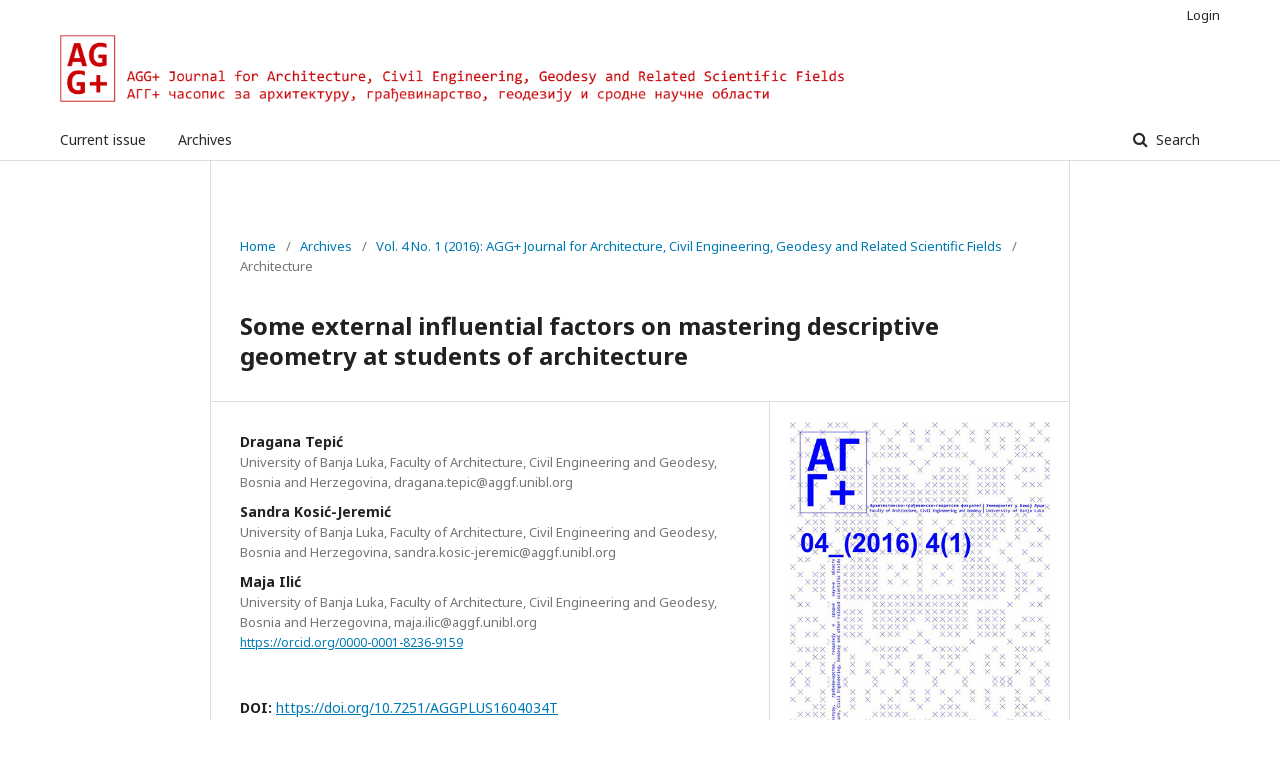

--- FILE ---
content_type: text/html; charset=utf-8
request_url: https://doisrpska.nub.rs/index.php/aggplus/article/view/3647
body_size: 6259
content:
	<!DOCTYPE html>
<html lang="en-US" xml:lang="en-US">
<head>
	<meta charset="utf-8">
	<meta name="viewport" content="width=device-width, initial-scale=1.0">
	<meta name="google-site-verification" content="5uxJyYM6Hxk-vkaANeuSqvf2AYYKF7B0ThTr9uzoHeE" />
	<title>
		Some external influential factors on mastering descriptive geometry at students of architecture
							| AGG+ Journal for Architecture, Civil Engineering, Geodesy and Related Scientific Fields 
			</title>

	
<link rel="icon" href="https://doisrpska.nub.rs/public/journals/38/favicon_en_US.png">
<meta name="generator" content="Open Journal Systems 2.4.8.0">
<link rel="schema.DC" href="http://purl.org/dc/elements/1.1/" />
<meta name="DC.Creator.PersonalName" content="Dragana Tepić"/>
<meta name="DC.Creator.PersonalName" content="Sandra Kosić-Jeremić"/>
<meta name="DC.Creator.PersonalName" content="Maja Ilić"/>
<meta name="DC.Date.created" scheme="ISO8601" content="2016-12-30"/>
<meta name="DC.Date.dateSubmitted" scheme="ISO8601" content="2017-08-21"/>
<meta name="DC.Date.issued" scheme="ISO8601" content="2016-12-30"/>
<meta name="DC.Date.modified" scheme="ISO8601" content="2022-12-02"/>
<meta name="DC.Description" xml:lang="en" content="Visual understanding of relations between planimetric drawings of an object and its three-dimensional appearance
is one of the most important task of Descriptive Geometry. We pose a question in what way does some external factors have effect on mastering the subject of Descriptive geometry. As external effects we examined a preparatory course in descriptive geometry and perspective held at the Faculty of Architecture, Civil Engineering and Geodesy in Banja Luka, previous knowledge of students gained in high school, mathematical and computer skills and skills of using 3D software. Data for the research were collected by conducting a survey on sample of 75 students that participated in Descriptive Geometry course during the past 4 years."/>
<meta name="DC.Description" xml:lang="rs" content="Jедан од основних задатака нацртне геометрије јесте да код студената развије визуелно разумијевање односа планиметријског и тродимензионалног цртежа, као и развијање просторне перцепције и логичког размишљања. Поставља се питање колико одређени екстерни фактори утичу на успјешноcт савладавањa градива из Нацртне геометрије. Од екстерних фактора је посматран утицај припремне наставе из нацртне геометрије и перспективе одржанe на Архитектонско-грађевинско-геодетском факултету у Бањој Луци, предзнање студената из ове области, знање математике и рачунарских предмета, као и познавање и кориштење програма за цртање. У циљу истраживања и прикупљања информација o овом проблему спроведена је анкета на узорку од 75 студената који су овај предмет слушали у протекле 4 године."/>
<meta name="DC.Format" scheme="IMT" content="application/pdf"/>
<meta name="DC.Identifier" content="3647"/>
<meta name="DC.Identifier.pageNumber" content="022-033"/>
<meta name="DC.Identifier.DOI" content="10.7251/AGGPLUS1604034T"/>
<meta name="DC.Identifier.URI" content="https://doisrpska.nub.rs/index.php/aggplus/article/view/3647"/>
<meta name="DC.Language" scheme="ISO639-1" content="rs"/>
<meta name="DC.Rights" content="Copyright (c) 2016 AГГ+"/>
<meta name="DC.Rights" content=""/>
<meta name="DC.Source" content="AGG+ Journal for Architecture, Civil Engineering, Geodesy and Related Scientific Fields "/>
<meta name="DC.Source.ISSN" content="2303-6036"/>
<meta name="DC.Source.Issue" content="1"/>
<meta name="DC.Source.Volume" content="4"/>
<meta name="DC.Source.URI" content="https://doisrpska.nub.rs/index.php/aggplus"/>
<meta name="DC.Subject" xml:lang="en" content="teaching methods"/>
<meta name="DC.Title" content="Some external influential factors on mastering descriptive geometry at students of architecture"/>
<meta name="DC.Title.Alternative" xml:lang="en" content="Some external influential factors on mastering descriptive geometry at students of architecture"/>
<meta name="DC.Type" content="Text.Serial.Journal"/>
<meta name="DC.Type.articleType" content="Architecture"/>
<meta name="gs_meta_revision" content="1.1"/>
<meta name="citation_journal_title" content="AGG+ Journal for Architecture, Civil Engineering, Geodesy and Related Scientific Fields "/>
<meta name="citation_journal_abbrev" content="AGG+"/>
<meta name="citation_issn" content="2303-6036"/> 
<meta name="citation_author" content="Dragana Tepić"/>
<meta name="citation_author_institution" content="University of Banja Luka, Faculty of Architecture, Civil Engineering and Geodesy, Bosnia and Herzegovina, dragana.tepic@aggf.unibl.org"/>
<meta name="citation_author" content="Sandra Kosić-Jeremić"/>
<meta name="citation_author_institution" content="University of Banja Luka, Faculty of Architecture, Civil Engineering and Geodesy, Bosnia and Herzegovina, sandra.kosic-jeremic@aggf.unibl.org"/>
<meta name="citation_author" content="Maja Ilić"/>
<meta name="citation_author_institution" content="University of Banja Luka, Faculty of Architecture, Civil Engineering and Geodesy, Bosnia and Herzegovina, maja.ilic@aggf.unibl.org"/>
<meta name="citation_title" content="ЕКСТЕРНИ УТИЦАЈНИ ФАКТОРИ У САВЛАДАВАЊУ ГРАДИВА ИЗ НАЦРТНЕ ГЕОМЕТРИЈЕ КОД СТУДЕНАТА АРХИТЕКТУРЕ"/>
<meta name="citation_language" content="rs"/>
<meta name="citation_date" content="2016/12/30"/>
<meta name="citation_volume" content="4"/>
<meta name="citation_issue" content="1"/>
<meta name="citation_firstpage" content="022"/>
<meta name="citation_lastpage" content="033"/>
<meta name="citation_doi" content="10.7251/AGGPLUS1604034T"/>
<meta name="citation_abstract_html_url" content="https://doisrpska.nub.rs/index.php/aggplus/article/view/3647"/>
<meta name="citation_keywords" xml:lang="en" content="descriptive geometry"/>
<meta name="citation_keywords" xml:lang="en" content="external influential factors"/>
<meta name="citation_keywords" xml:lang="en" content="questionnaire"/>
<meta name="citation_keywords" xml:lang="en" content="teaching methods"/>
<meta name="citation_pdf_url" content="https://doisrpska.nub.rs/index.php/aggplus/article/download/3647/3479"/>
<meta name="citation_reference" content="Милијана Миловановић и Даниел А. Романо: Дескриптивна анализа Истраживања математичког образовања у Републици Српској у периоду 2011-2015; ИМО – Истраживање математичког образовања, Вол. VII (2015), Број 12, 25-36."/>
<meta name="citation_reference" content="Daniel A. Romano: Procijena uspješnost matematičko-humanističkog časopisa MAT-KOL (Banja Luka) poslije 20 godina od osnivanja , MAT-KOL, ISSN 0354-6969 (p), ISSN 1986-5228 (o), XX (3) (2014), 169-182"/>
<meta name="citation_reference" content="Daniel A. Romano: What's Happening in the Mathematical Sciences and Research of Mathematics Education in the Republic of Srpska (An entity of B&amp;H); MAT-KOL, XXI (3) (2015), 149-157"/>
<meta name="citation_reference" content="Даниел А. Романо: Да ли је реализаторима наставе математике у нас потребан часопис о истраживању математичког образовања?; ИМО – Истраживање математичког образовања, Vol. VIII (2016), Broj 15, 27-32."/>
<meta name="citation_reference" content="Daniel A. Romano: Unfinished List of Published Articles by Authors at Banja Luka University in Mathematics and in Mathematics Education During 2015; MAT-KOL, XXII (1)(2016), 71-74"/>
<meta name="citation_reference" content="Daniel A. Romano: Annual Report on Published Articles in Mathematics Education in the Republic of Srpska During 2015 ; БMЧ – Бијељински методички часопис, Вол. 3 (2016), Број 3, 1-7"/>
<meta name="citation_reference" content="http://www.imvibl.org/ DM BL ACTIVITIES"/>
	<link rel="stylesheet" href="https://doisrpska.nub.rs/index.php/aggplus/$$$call$$$/page/page/css?name=stylesheet" type="text/css" /><link rel="stylesheet" href="//fonts.googleapis.com/css?family=Noto+Sans:400,400italic,700,700italic" type="text/css" /><link rel="stylesheet" href="https://cdnjs.cloudflare.com/ajax/libs/font-awesome/4.7.0/css/font-awesome.css?v=2.4.8.0" type="text/css" /><link rel="stylesheet" href="https://doisrpska.nub.rs/plugins/generic/orcidProfile/css/orcidProfile.css?v=2.4.8.0" type="text/css" />
</head>
<body class="pkp_page_article pkp_op_view has_site_logo" dir="ltr">

	<div class="pkp_structure_page">

				<header class="pkp_structure_head" id="headerNavigationContainer" role="banner">
						 <nav class="cmp_skip_to_content" aria-label="Jump to content links">
	<a href="#pkp_content_main">Skip to main content</a>
	<a href="#siteNav">Skip to main navigation menu</a>
		<a href="#pkp_content_footer">Skip to site footer</a>
</nav>

			<div class="pkp_head_wrapper">

				<div class="pkp_site_name_wrapper">
					<button class="pkp_site_nav_toggle">
						<span>Open Menu</span>
					</button>
										<div class="pkp_site_name">
																<a href="						https://doisrpska.nub.rs/index.php/aggplus/index
					" class="is_img">
							<img src="https://doisrpska.nub.rs/public/journals/38/pageHeaderLogoImage_en_US.png" width="2146" height="219"  />
						</a>
										</div>
				</div>

				
				<nav class="pkp_site_nav_menu" aria-label="Site Navigation">
					<a id="siteNav"></a>
					<div class="pkp_navigation_primary_row">
						<div class="pkp_navigation_primary_wrapper">
																				<ul id="navigationPrimary" class="pkp_navigation_primary pkp_nav_list">
								<li class="">
				<a href="https://doisrpska.nub.rs/index.php/aggplus/issue/current">
					Current issue
				</a>
							</li>
								<li class="">
				<a href="https://doisrpska.nub.rs/index.php/aggplus/issue/archive">
					Archives
				</a>
							</li>
			</ul>

				

																								
	<form class="pkp_search pkp_search_desktop" action="https://doisrpska.nub.rs/index.php/aggplus/search/search" method="get" role="search" aria-label="Article Search">
		<input type="hidden" name="csrfToken" value="f3cb6de7667a0ec94c30fadae93ae773">
				
			<input name="query" value="" type="text" aria-label="Search Query">
		

		<button type="submit">
			Search
		</button>
		<div class="search_controls" aria-hidden="true">
			<a href="https://doisrpska.nub.rs/index.php/aggplus/search/search" class="headerSearchPrompt search_prompt" aria-hidden="true">
				Search
			</a>
			<a href="#" class="search_cancel headerSearchCancel" aria-hidden="true"></a>
			<span class="search_loading" aria-hidden="true"></span>
		</div>
	</form>
													</div>
					</div>
					<div class="pkp_navigation_user_wrapper" id="navigationUserWrapper">
							<ul id="navigationUser" class="pkp_navigation_user pkp_nav_list">
															<li class="profile">
				<a href="https://doisrpska.nub.rs/index.php/aggplus/login">
					Login
				</a>
							</li>
										</ul>

					</div>
																		
	<form class="pkp_search pkp_search_mobile" action="https://doisrpska.nub.rs/index.php/aggplus/search/search" method="get" role="search" aria-label="Article Search">
		<input type="hidden" name="csrfToken" value="f3cb6de7667a0ec94c30fadae93ae773">
				
			<input name="query" value="" type="text" aria-label="Search Query">
		

		<button type="submit">
			Search
		</button>
		<div class="search_controls" aria-hidden="true">
			<a href="https://doisrpska.nub.rs/index.php/aggplus/search/search" class="headerSearchPrompt search_prompt" aria-hidden="true">
				Search
			</a>
			<a href="#" class="search_cancel headerSearchCancel" aria-hidden="true"></a>
			<span class="search_loading" aria-hidden="true"></span>
		</div>
	</form>
									</nav>
			</div><!-- .pkp_head_wrapper -->
		</header><!-- .pkp_structure_head -->

						<div class="pkp_structure_content has_sidebar">
			<div class="pkp_structure_main" role="main">
				<a id="pkp_content_main"></a>

<div style="display: none;">
<ul>
<li><a href="https://smknegeriwongsorejo.sch.id/inlislite/uploaded_files/">Situs Slot Deposit Pulsa Tanpa Potongan Mudah Scatter</a></li>
<li><a href="https://maprogress.com/wp-content/uploads/">Situs Togel Resmi Toto 4D</a></li>
<li><a href="https://food.tribune.com.pk/ckfinder/userfiles/files/slot-deposit-pulsa/">Situs Judi Slot Online Gacor Resmi Terlengkap Dan Terpercaya Deposit Pulsa</a></li>
<li><a href="https://togel-4d.online/">Togel 4D Situs Bandar Toto Togel Macau Online</a></li>
<li><a href="https://slot-togel.online/">Situs toto togel 4D resmi daftar bandar slot togel hadiah 10 juta</a></li>
<li><a href="https://situs-togel.org/">Situs Togel Online Bandar Toto Resmi Pasaran Macau Terlengkap</a></li>
</ul>
</div>

<div class="page page_article">
			<nav class="cmp_breadcrumbs" role="navigation" aria-label="You are here:">
	<ol>
		<li>
			<a href="https://doisrpska.nub.rs/index.php/aggplus/index">
				Home
			</a>
			<span class="separator">/</span>
		</li>
		<li>
			<a href="https://doisrpska.nub.rs/index.php/aggplus/issue/archive">
				Archives
			</a>
			<span class="separator">/</span>
		</li>
					<li>
				<a href="https://doisrpska.nub.rs/index.php/aggplus/issue/view/348">
					Vol. 4 No. 1 (2016): AGG+ Journal for Architecture, Civil Engineering, Geodesy and Related Scientific Fields
				</a>
				<span class="separator">/</span>
			</li>
				<li class="current" aria-current="page">
			<span aria-current="page">
									Architecture
							</span>
		</li>
	</ol>
</nav>
	
			<article class="obj_article_details">

		
	<h1 class="page_title">
		Some external influential factors on mastering descriptive geometry at students of architecture
	</h1>

	
	<div class="row">
		<div class="main_entry">

							<section class="item authors">
					<h2 class="pkp_screen_reader">Authors</h2>
					<ul class="authors">
											<li>
							<span class="name">
								Dragana Tepić
							</span>
															<span class="affiliation">
									University of Banja Luka, Faculty of Architecture, Civil Engineering and Geodesy, Bosnia and Herzegovina, dragana.tepic@aggf.unibl.org
								</span>
																				</li>
											<li>
							<span class="name">
								Sandra Kosić-Jeremić
							</span>
															<span class="affiliation">
									University of Banja Luka, Faculty of Architecture, Civil Engineering and Geodesy, Bosnia and Herzegovina, sandra.kosic-jeremic@aggf.unibl.org
								</span>
																				</li>
											<li>
							<span class="name">
								Maja Ilić
							</span>
															<span class="affiliation">
									University of Banja Luka, Faculty of Architecture, Civil Engineering and Geodesy, Bosnia and Herzegovina, maja.ilic@aggf.unibl.org
								</span>
																						<span class="orcid">
									
									<a href="https://orcid.org/0000-0001-8236-9159" target="_blank">
										https://orcid.org/0000-0001-8236-9159
									</a>
								</span>
													</li>
										</ul>
				</section>
			
																												<section class="item doi">
						<h2 class="label">
														DOI:
						</h2>
						<span class="value">
							<a href="https://doi.org/10.7251/AGGPLUS1604034T">
								https://doi.org/10.7251/AGGPLUS1604034T
							</a>
						</span>
					</section>
																
									<section class="item keywords">
				<h2 class="label">
										Keywords:
				</h2>
				<span class="value">
											descriptive geometry, 											external influential factors, 											questionnaire, 											teaching methods									</span>
			</section>
			
										<section class="item abstract">
					<h2 class="label">Abstract</h2>
					Visual understanding of relations between planimetric drawings of an object and its three-dimensional appearance
is one of the most important task of Descriptive Geometry. We pose a question in what way does some external factors have effect on mastering the subject of Descriptive geometry. As external effects we examined a preparatory course in descriptive geometry and perspective held at the Faculty of Architecture, Civil Engineering and Geodesy in Banja Luka, previous knowledge of students gained in high school, mathematical and computer skills and skills of using 3D software. Data for the research were collected by conducting a survey on sample of 75 students that participated in Descriptive Geometry course during the past 4 years.
				</section>
			
			

																																	
						
		</div><!-- .main_entry -->

		<div class="entry_details">

										<div class="item cover_image">
					<div class="sub_item">
													<a href="https://doisrpska.nub.rs/index.php/aggplus/issue/view/348">
								<img src="https://doisrpska.nub.rs/public/journals/38/cover_issue_348_rs_RS.jpg" alt="">
							</a>
											</div>
				</div>
			
										<div class="item galleys">
					<h2 class="pkp_screen_reader">
						Downloads
					</h2>
					<ul class="value galleys_links">
													<li>
								
	
							

<a class="obj_galley_link pdf" href="https://doisrpska.nub.rs/index.php/aggplus/article/view/3647/3479">

		
	PDF (Српски)

	</a>
							</li>
											</ul>
				</div>
						
						<div class="item published">
				<section class="sub_item">
					<h2 class="label">
						Published
					</h2>
					<div class="value">
																			<span>2016-12-30</span>
																	</div>
				</section>
							</div>
			
										<div class="item citation">
					<section class="sub_item citation_display">
						<h2 class="label">
							How to Cite
						</h2>
						<div class="value">
							<div id="citationOutput" role="region" aria-live="polite">
								<div class="csl-bib-body">
  <div class="csl-entry"><div class="csl-left-margin">[1]</div><div class="csl-right-inline">D. Tepić, S. Kosić-Jeremić, and M. Ilić, “Some external influential factors on mastering descriptive geometry at students of architecture”, <i>AGG+</i>, vol. 4, no. 1, pp. 022-033, Dec. 2016.</div></div>
</div>
							</div>
							<div class="citation_formats">
								<button class="cmp_button citation_formats_button" aria-controls="cslCitationFormats" aria-expanded="false" data-csl-dropdown="true">
									More Citation Formats
								</button>
								<div id="cslCitationFormats" class="citation_formats_list" aria-hidden="true">
									<ul class="citation_formats_styles">
																					<li>
												<a
													aria-controls="citationOutput"
													href="https://doisrpska.nub.rs/index.php/aggplus/citationstylelanguage/get/acm-sig-proceedings?submissionId=3647&amp;publicationId=3498"
													data-load-citation
													data-json-href="https://doisrpska.nub.rs/index.php/aggplus/citationstylelanguage/get/acm-sig-proceedings?submissionId=3647&amp;publicationId=3498&amp;return=json"
												>
													ACM
												</a>
											</li>
																					<li>
												<a
													aria-controls="citationOutput"
													href="https://doisrpska.nub.rs/index.php/aggplus/citationstylelanguage/get/acs-nano?submissionId=3647&amp;publicationId=3498"
													data-load-citation
													data-json-href="https://doisrpska.nub.rs/index.php/aggplus/citationstylelanguage/get/acs-nano?submissionId=3647&amp;publicationId=3498&amp;return=json"
												>
													ACS
												</a>
											</li>
																					<li>
												<a
													aria-controls="citationOutput"
													href="https://doisrpska.nub.rs/index.php/aggplus/citationstylelanguage/get/apa?submissionId=3647&amp;publicationId=3498"
													data-load-citation
													data-json-href="https://doisrpska.nub.rs/index.php/aggplus/citationstylelanguage/get/apa?submissionId=3647&amp;publicationId=3498&amp;return=json"
												>
													APA
												</a>
											</li>
																					<li>
												<a
													aria-controls="citationOutput"
													href="https://doisrpska.nub.rs/index.php/aggplus/citationstylelanguage/get/associacao-brasileira-de-normas-tecnicas?submissionId=3647&amp;publicationId=3498"
													data-load-citation
													data-json-href="https://doisrpska.nub.rs/index.php/aggplus/citationstylelanguage/get/associacao-brasileira-de-normas-tecnicas?submissionId=3647&amp;publicationId=3498&amp;return=json"
												>
													ABNT
												</a>
											</li>
																					<li>
												<a
													aria-controls="citationOutput"
													href="https://doisrpska.nub.rs/index.php/aggplus/citationstylelanguage/get/chicago-author-date?submissionId=3647&amp;publicationId=3498"
													data-load-citation
													data-json-href="https://doisrpska.nub.rs/index.php/aggplus/citationstylelanguage/get/chicago-author-date?submissionId=3647&amp;publicationId=3498&amp;return=json"
												>
													Chicago
												</a>
											</li>
																					<li>
												<a
													aria-controls="citationOutput"
													href="https://doisrpska.nub.rs/index.php/aggplus/citationstylelanguage/get/harvard-cite-them-right?submissionId=3647&amp;publicationId=3498"
													data-load-citation
													data-json-href="https://doisrpska.nub.rs/index.php/aggplus/citationstylelanguage/get/harvard-cite-them-right?submissionId=3647&amp;publicationId=3498&amp;return=json"
												>
													Harvard
												</a>
											</li>
																					<li>
												<a
													aria-controls="citationOutput"
													href="https://doisrpska.nub.rs/index.php/aggplus/citationstylelanguage/get/ieee?submissionId=3647&amp;publicationId=3498"
													data-load-citation
													data-json-href="https://doisrpska.nub.rs/index.php/aggplus/citationstylelanguage/get/ieee?submissionId=3647&amp;publicationId=3498&amp;return=json"
												>
													IEEE
												</a>
											</li>
																					<li>
												<a
													aria-controls="citationOutput"
													href="https://doisrpska.nub.rs/index.php/aggplus/citationstylelanguage/get/modern-language-association?submissionId=3647&amp;publicationId=3498"
													data-load-citation
													data-json-href="https://doisrpska.nub.rs/index.php/aggplus/citationstylelanguage/get/modern-language-association?submissionId=3647&amp;publicationId=3498&amp;return=json"
												>
													MLA
												</a>
											</li>
																					<li>
												<a
													aria-controls="citationOutput"
													href="https://doisrpska.nub.rs/index.php/aggplus/citationstylelanguage/get/turabian-fullnote-bibliography?submissionId=3647&amp;publicationId=3498"
													data-load-citation
													data-json-href="https://doisrpska.nub.rs/index.php/aggplus/citationstylelanguage/get/turabian-fullnote-bibliography?submissionId=3647&amp;publicationId=3498&amp;return=json"
												>
													Turabian
												</a>
											</li>
																					<li>
												<a
													aria-controls="citationOutput"
													href="https://doisrpska.nub.rs/index.php/aggplus/citationstylelanguage/get/vancouver?submissionId=3647&amp;publicationId=3498"
													data-load-citation
													data-json-href="https://doisrpska.nub.rs/index.php/aggplus/citationstylelanguage/get/vancouver?submissionId=3647&amp;publicationId=3498&amp;return=json"
												>
													Vancouver
												</a>
											</li>
																			</ul>
																			<div class="label">
											Download Citation
										</div>
										<ul class="citation_formats_styles">
																							<li>
													<a href="https://doisrpska.nub.rs/index.php/aggplus/citationstylelanguage/download/ris?submissionId=3647&amp;publicationId=3498">
														<span class="fa fa-download"></span>
														Endnote/Zotero/Mendeley (RIS)
													</a>
												</li>
																							<li>
													<a href="https://doisrpska.nub.rs/index.php/aggplus/citationstylelanguage/download/bibtex?submissionId=3647&amp;publicationId=3498">
														<span class="fa fa-download"></span>
														BibTeX
													</a>
												</li>
																					</ul>
																	</div>
							</div>
						</div>
					</section>
				</div>
			
										<div class="item issue">

											<section class="sub_item">
							<h2 class="label">
								Issue
							</h2>
							<div class="value">
								<a class="title" href="https://doisrpska.nub.rs/index.php/aggplus/issue/view/348">
									Vol. 4 No. 1 (2016): AGG+ Journal for Architecture, Civil Engineering, Geodesy and Related Scientific Fields
								</a>
							</div>
						</section>
					
											<section class="sub_item">
							<h2 class="label">
								Section
							</h2>
							<div class="value">
								Architecture
							</div>
						</section>
									</div>
			
																														
						
			

		</div><!-- .entry_details -->
	</div><!-- .row -->

</article>

	<div id="articlesBySameAuthorList">
						<h3>Most read articles by the same author(s)</h3>

			<ul>
																													<li>
													Milena Stavrić,
													Maja Ilić,
													Dragana Stokić,
												<a href="https://doisrpska.nub.rs/index.php/aggplus/article/view/1419">
							Didactic method - research of digital design methods and implementation of small scale project
						</a>,
						<a href="https://doisrpska.nub.rs/index.php/aggplus/issue/view/151">
							AGG+ Journal for Architecture, Civil Engineering, Geodesy and Related Scientific Fields : Vol. 1 No. 1 (2013): AGG+ Journal for Architecture, Civil Engineering, Geodesy and Related Scientific Fields
						</a>
					</li>
																													<li>
													Sandra Kosić-Jeremić,
													Maja Ilic,
													Dajana Papaz,
												<a href="https://doisrpska.nub.rs/index.php/aggplus/article/view/8479">
							The Influential Factors in Improving the Spatial Abilities of Architecture Students
						</a>,
						<a href="https://doisrpska.nub.rs/index.php/aggplus/issue/view/793">
							AGG+ Journal for Architecture, Civil Engineering, Geodesy and Related Scientific Fields : Vol. 9 No. 1 (2021): АGG+ Journal for Architecture, Civil Engineering, Geodesy and Related Scientific Fields
						</a>
					</li>
							</ul>
			<div id="articlesBySameAuthorPages">
				
			</div>
			</div>


</div><!-- .page -->

